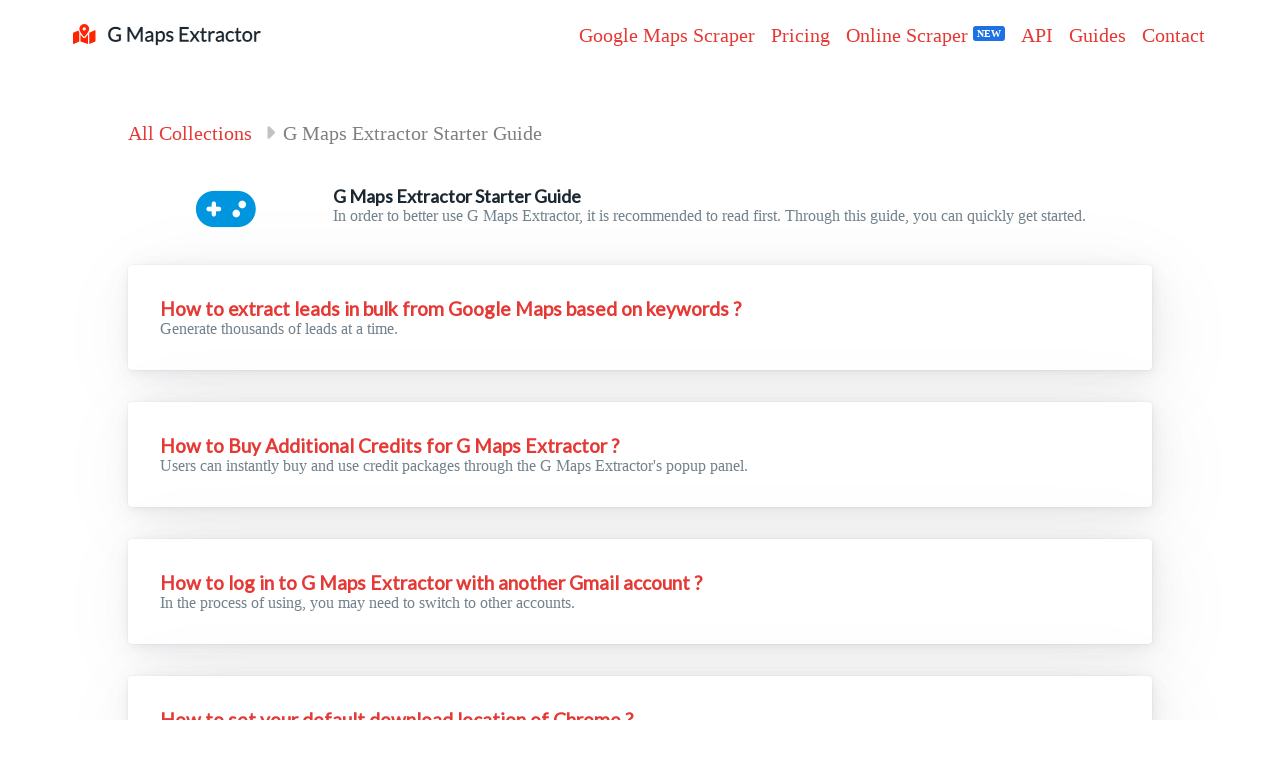

--- FILE ---
content_type: text/html; charset=utf-8
request_url: https://www.gmapsextractor.com/guides/collections/g-maps-extractor-starter-guide
body_size: 4825
content:
<!DOCTYPE html>
<html lang="en" data-theme="light">
<head>
<meta charset="utf-8" />
<meta name="viewport" content="width=device-width, initial-scale=1" />
<title>G Maps Extractor Starter Guide - G Maps Extractor Help Center</title>
<meta name="description" content="Extract Google Maps business data instantly — one click to export a clean CSV with reviews, images, phone numbers, email addresses, and social media profiles.">
<meta name="keywords" content="Google Maps Scraper, Google Maps Data Scraper, G Maps Extractor, G Maps spy, G Map Extract, G Business Extractor, Google My Business Scraper, Google Maps Data Extract, Google Maps Data Scraper Tool, Leads Generator, Google Maps Lead Generator, Leads Extractor, Goolge Maps Lead Finder, Lead Finder, B2B Leads Finder, Phone Number Extractor, Email Extractor, Phone Number Scraper, Email Scraper, Google Maps Reviews Scaper, Google Maps Images Scraper">
<!-- Open Graph / Facebook -->
<meta property="og:type" content="website" />
<meta property="og:url" content="https://gmapsextractor.com" />
<meta property="og:title" content="Google Maps Scraper: Free & Easy to Use | G Maps Extractor" />
<meta property="og:description" content="A scraping tool for business leads, one click to extract data from Google Maps search results and export to csv file, includes phone number, email address and social media profiles."/>
<meta property="og:image" content="https://webooster.s3.amazonaws.com/imgs/gmapsextractor/share/g-maps-extractor-google-maps-scraper.png" />
<!-- Twitter -->
<meta property="twitter:card" content="summary_large_image" />
<meta property="twitter:url" content="https://gmapsextractor.com" />
<meta property="twitter:title" content="Google Maps Scraper: Free & Easy to Use | G Maps Extractor" />
<meta property="twitter:description" content="A scraping tool for business leads, one click to extract data from Google Maps search results and export to csv file, includes phone number, email address and social media profiles."/>
<meta property="twitter:image" content="https://webooster.s3.amazonaws.com/imgs/gmapsextractor/share/g-maps-extractor-google-maps-scraper.png" /><link rel="canonical" href="https://gmapsextractor.com/guides/collections/g-maps-extractor-starter-guide"/>
<link rel="stylesheet" href="https://cdn.jsdelivr.net/npm/@picocss/pico@1/css/pico.min.css">
<link rel="stylesheet" href="https://cdnjs.cloudflare.com/ajax/libs/font-awesome/6.2.1/css/all.min.css" integrity="sha512-MV7K8+y+gLIBoVD59lQIYicR65iaqukzvf/nwasF0nqhPay5w/9lJmVM2hMDcnK1OnMGCdVK+iQrJ7lzPJQd1w==" crossorigin="anonymous" referrerpolicy="no-referrer" />
<link rel="preconnect" href="https://fonts.googleapis.com">
<link rel="preconnect" href="https://fonts.gstatic.com" crossorigin>
<link href="https://fonts.googleapis.com/css2?family=Lato:ital,wght@0,300;0,400;1,300;1,400&display=swap" rel="stylesheet">
<link rel="stylesheet" href="/css/style.css">
<script>(function(w,r){w._rwq=r;w[r]=w[r]||function(){(w[r].q=w[r].q||[]).push(arguments)}})(window,'rewardful');</script>
<script async src='https://r.wdfl.co/rw.js' data-rewardful='f297e4'></script><script type='text/javascript' src='https://platform-api.sharethis.com/js/sharethis.js#property=623dbe5ed4aa8b001922b146&product=sop' async='async'></script><!-- <script src="https://npmcdn.com/parse/dist/parse.min.js"></script>
<script>
Parse.initialize('ulbpdpapbxkrtreyimihauctojchmaypknzufkcecuaeahqm')
Parse.serverURL = '/parse'
const me = Parse.User.current()
</script> --></head><style>
hgroup {
margin-bottom: 0px;
}
</style>
<body style="position: relative;">
<div class="sticky-navigation" style="position: fixed; top: 0; width: 100%; background-color: white; z-index: 9">
<div class="container">
<nav class="">
<ul style="height: 70px;">
<li class="no-click" style="padding: 0px">
<a href="/" style="display: inline;">
<img id="logo" class="logo" src="/images/logo@2x.png" alt="" srcset="">
<img id="mini-logo" class="logo" src="/images/min-logo@2x.png" alt="" srcset="">
</a>
</li>
</ul>
<ul>
<li><a class="" href="/" class="contrast">Google Maps Scraper</a></li>
<!-- <li><a class="" href="/google-maps-scraper" class="contrast">Google Maps Scraper -->
<!-- <sup style="color: #1e88e5; background: #7540bf; border-radius: 3px; padding: 2px 4px; font-size: 0.5em; margin-top: -10px; animation: shine 1s infinite;"><b style="color: white;">NEW</b></sup> -->
</a>
<!-- <sup style="color: #1e88e5; background: #1e71e4; border-radius: 3px; padding: 2px 4px; font-size: 0.5em; margin-top: -10px;;"><b style="color: white;">NEW</b></sup> -->
</li>
<!-- <style>
@keyframes shine {
0% {
background: linear-gradient(45deg, #FFD700, #FFA500);
box-shadow: 0 0 10px rgba(255, 215, 0, 0.5);
}
50% {
background: linear-gradient(45deg, #FFA500, #FFD700);
box-shadow: 0 0 20px rgba(255, 165, 0, 0.7);
}
100% {
background: linear-gradient(45deg, #FFD700, #FFA500);
box-shadow: 0 0 10px rgba(255, 215, 0, 0.5);
}
}
</style> -->
<li><a class="" href="/pricing" class="contrast">Pricing</a></li>
<li><a class="" href="/google-maps-scraper-cloud" class="contrast">Online Scraper</a>
<sup style="color: #1e88e5; background: #1e71e4; border-radius: 3px; padding: 2px 4px; font-size: 0.5em; margin-top: -10px;;"><b style="color: white;">NEW</b></sup>
</li>
<li><a class="" href="/google-maps-api" class="contrast">API
<!-- <sup style="color: #1e88e5; background: #1e71e4; border-radius: 3px; padding: 2px 4px; font-size: 0.5em; margin-top: -10px;;"><b style="color: white;">NEW</b></sup> -->
</a></li>
<li><a class="" href="/guides" class="contrast">Guides</a></li>
<!-- <li><a class="page-scroll" href="/#faqs" class="contrast">FAQs</a></li> -->
<li><a class="page-scroll" href="#contact" class="contrast">Contact</a></li>
<!-- <li>
<a href="" class="contrast x-btn">Cloud Login</a>
</li> -->
<!--
<li>
<a id="nav_login" href="/auth/google" class="outline secondary" role="button">Cloud Login</a>
<a id="nav_dashboard" href="/dashboard/" class="outline secondary" role="button">Dashboard</a>
</li>
<li>
<a id="get-started-btn" class="" href="/how-to-install-g-maps-extractor-chrome-extension?ref=nav" class="contrast">
<i class="fa-solid fa-fire"></i>&nbsp;
Get Started</a>
</li>
-->
</ul>
</nav>
</div>
</div>
<!--
<script>
// console.log(me)
if(me) {
const ele = document.getElementById('nav_login')
// ele.classList.add('is-success');
// ele.classList.remove('is-danger');
// ele.classList.remove('is-loading');
// ele.innerHTML = 'Dashboard'
document.getElementById('nav_login').style.display = 'none'
document.getElementById('nav_dashboard').style.display = ''// const pricing_ele = document.getElementById('pricing')
// pricing_ele.href = '/dashboard/pricing'
}
</script>
--><div style="background-color: #fff; margin-top: 102px;">
<div class="container" style="width: 80%; padding-top: 0px;">
<div style="padding: 20px 0px;">
<p style="color: grey; margin-bottom:0px;"><a href="/guides">All Collections</a> <i class="fas fa-caret-right" style="margin-left: 8px;"></i>G Maps Extractor Starter Guide</p>
</div>
<div style="padding: 0px; margin: 0px 0px; margin-top:20px;">
<div style="display: flex">
<div style="display: flex; width: 20%; justify-content: center; align-items: center;">
<i class="fas fa-gamepad" style="font-size: 3em; color: #0095df"></i>
</div>
<div style="display: flex;">
<hgroup style="margin-bottom:0px;">
<h1 style="font-size: 1.125rem;">G Maps Extractor Starter Guide</h1>
<h2>In order to better use G Maps Extractor, it is recommended to read first. Through this guide, you can quickly get started.</h2>
</hgroup>
</div>
</div>
<article>
<hgroup>
<h2 style="font-size: 1.2rem;"><a href="/articles/how-to-extract-leads-in-bulk-from-google-maps-based-on-keywords">How to extract leads in bulk from Google Maps based on keywords ?</a></h2>
<h3>Generate thousands of leads at a time.</he>
</hgroup>
</article>
<article>
<hgroup>
<h2 style="font-size: 1.2rem;"><a href="/articles/how-to-buy-additional-credits-for-g-maps-extractor">How to Buy Additional Credits for G Maps Extractor ?</a></h2>
<h3>Users can instantly buy and use credit packages through the G Maps Extractor&#39;s popup panel. </he>
</hgroup>
</article>
<article>
<hgroup>
<h2 style="font-size: 1.2rem;"><a href="/articles/how-to-log-in-to-g-maps-extractor-with-another-gmail-account">How to log in to G Maps Extractor with another Gmail account ?</a></h2>
<h3>In the process of using, you may need to switch to other accounts.</he>
</hgroup>
</article>
<article>
<hgroup>
<h2 style="font-size: 1.2rem;"><a href="/articles/how-to-set-your-default-download-location-of-chrome">How to set your default download location of Chrome ?</a></h2>
<h3>You can choose a location on your computer where downloads should be saved by default.</he>
</hgroup>
</article>
</div>
</div>
</div>
<!--  -->
<footer id="contact" style="background-color: #f7f8f9; padding-top: 0px; padding-bottom:0px;">
<div class="container">
<div class="box">
<div class="grid">
<div>
<p>
<strong><i class="fas fa-map-marked-alt" style="color: #ff2500;"></i> G Maps Extractor</strong>
<br>
Google Maps Scraper lets you extract data from Google Maps and export to CSV/JSON/EXCEL file, includes reviews, images, phone number, email address and social media profiles.
</p>
</div>
<div>
<p style="padding-left: 0%;">
<strong><i class="fas fa-link"></i> Links</strong>
<!-- <br>
<a href="/license-generator" class="secondary">License Generator</a> -->
<br>
<a href="/affiliates" class="secondary">Affiliates</a>
<br>
<!-- <a href="https://localrankbox.com?utm_source=gme" class="secondary" target="_blank">Local Rank Checker</a>
<br> -->
<a href="https://chrome.google.com/webstore/detail/place-id-finder-for-googl/gdnnaahojechcmemagbbbbnoiieolafp?utm_source=gme" class="secondary" target="_blank">Place Id Finder</a>
<br>
<a href="https://chrome.google.com/webstore/detail/google-review-link-genera/ijgfifaapciiglebbgbnbbafpkehjhdp?utm_source=gme" class="secondary" target="_blank">Google Review Link Generator</a>
<br>
<a href="/email-checker" class="secondary" target="_blank">Email Checker</a>
<br>
<a href="/lat-long-to-dms.html" class="secondary" target="_blank">Convert Lat Long to DMS</a>
<br>
<a href="/dms-to-dd.html" class="secondary" target="_blank">Convert DMS to DD (Lat, Long)</a>
<br>
<a href="/bulk-keywords-generator.html" class="secondary" target="_blank">Bulk Keywords Generator</a>
<br>
<a href="/merge-csv-files-online.html" class="secondary" target="_blank">Merge CSV Files Online</a>
<br>
<!-- more tools -->
<a href="/tools" class="secondary" target="_blank">More Business Tools</a>
<br>
<a href="/articles/best-google-maps-scraper-in-2025-a-simple-guide-to-the-best-tools" class="secondary" target="_blank">Best Google Maps Scraper 2025</a>
<br>
<a href="/articles/the-top-5-google-maps-scrapers-of-2024---a-comprehensive-review" class="secondary" target="_blank">Best Google Maps Scraper 2024</a>
<br>
<i class="fas fa-file-code icon has-text-grey-light"></i>
<a href="/changelog" class="secondary">
Changelog</a>
</p>
</div>
<!-- <div>
</div> -->
<div>
<p>
<strong><i class="fas fa-ranking-star"></i> Comparisons</strong>
<br>
<a href="/articles/g-maps-extractor-vs-apify---choosing-the-right-google-maps-scraper" class="secondary" target="_blank">vs Apify</a>
<br>
<a href="/articles/g-maps-extractor-vs-octoparse---finding-the-best-google-maps-scraper" class="secondary">vs Octoparse</a>
<br>
<a href="/articles/g-maps-extractor-vs-dataforseo---which-one-is-better-scraper" class="secondary">vs DataForSEO</a>
<br>
<a href="/articles/g-maps-extractor-vs-scrap.io---which-google-maps-scraper-is-best" class="secondary">vs Scrap.io</a>
<br>
<a href="/articles/g-maps-extractor-vs-outscraper---choosing-the-best" class="secondary">vs Outscraper</a>
<br>
<a href="/articles/g-maps-extractor-vs-scrapingbee---data-scraping-showdown" class="secondary">vs ScrapingBee</a>
<br>
<a href="/articles/g-maps-extractor-vs-brightdata---a-comprehensive-comparison" class="secondary">vs BrightData</a>
<br>
<a href="/articles/g-maps-extractor-vs-quickleadfinder---the-best-lead-finder" class="secondary" target="_blank">vs QuickLeadFinder</a>
<br>
<a href="/articles/g-maps-extractor-vs-d7-lead-finder---picking-the-ideal-lead-finder" class="secondary">vs D7 Lead Finder</a>
</p>
<p>
<strong><i class="fas fa-envelope"></i> Contact</strong>
<br>
Send us an email at <a href="/cdn-cgi/l/email-protection#83ebe6efefecc3e4eee2f3f0e6fbf7f1e2e0f7ecf1ade0ecee" target="_blank"><span class="__cf_email__" data-cfemail="f49c9198989bb49399958487918c80869597809b86da979b99">[email&#160;protected]</span></a> if you have any questions. We'll help you out.
</p>
</div>
</div>
<p class="centered" style="margin-top: 60px;">
<small style="font-size: .8rem;">&copy;2020-2026 <a href="https://gmapsextractor.com" target="_blank" class="">G Maps Extractor</a>. All rights Reserved
<br>
</small>
<small style="font-size: .7rem;">
<a href="/terms" class="secondary">Terms</a>
&nbsp;&nbsp;
<a href="/privacy" class="secondary">Privacy</a>
</small>
</p>
</div>
</div>
</footer><div class="scroll-top">
<i class="fa fa-angle-up" aria-hidden="true"></i>
</div>
<!-- Google tag (gtag.js) -->
<script data-cfasync="false" src="/cdn-cgi/scripts/5c5dd728/cloudflare-static/email-decode.min.js"></script><script async src="https://www.googletagmanager.com/gtag/js?id=G-E4F65EM52Q"></script>
<script>
window.dataLayer = window.dataLayer || [];
function gtag(){dataLayer.push(arguments);}
gtag('js', new Date());
// gtag('consent', 'default', {
//   'ad_user_data': 'denied',
//   'ad_personalization': 'denied',
//   'ad_storage': 'denied',
//   'analytics_storage': 'denied',
//   'wait_for_update': 500,
// });
gtag('config', 'G-E4F65EM52Q');
gtag('config', 'AW-10967071119');
</script><script
src="https://tracking.extensionsbox.com/api/script.js"
data-site-id="5"
defer
></script><!-- Start of HubSpot Embed Code -->
<script type="text/javascript" id="hs-script-loader" async defer src="//js-na1.hs-scripts.com/21479934.js"></script>
<!-- End of HubSpot Embed Code -->
<script src="https://cdnjs.cloudflare.com/ajax/libs/jquery/3.6.1/jquery.min.js" integrity="sha512-aVKKRRi/Q/YV+4mjoKBsE4x3H+BkegoM/em46NNlCqNTmUYADjBbeNefNxYV7giUp0VxICtqdrbqU7iVaeZNXA==" crossorigin="anonymous" referrerpolicy="no-referrer"></script>
<script src="/js/scripts.js"></script><script defer src="https://static.cloudflareinsights.com/beacon.min.js/vcd15cbe7772f49c399c6a5babf22c1241717689176015" integrity="sha512-ZpsOmlRQV6y907TI0dKBHq9Md29nnaEIPlkf84rnaERnq6zvWvPUqr2ft8M1aS28oN72PdrCzSjY4U6VaAw1EQ==" data-cf-beacon='{"version":"2024.11.0","token":"e0091791046441df8d087b46cc58fd43","r":1,"server_timing":{"name":{"cfCacheStatus":true,"cfEdge":true,"cfExtPri":true,"cfL4":true,"cfOrigin":true,"cfSpeedBrain":true},"location_startswith":null}}' crossorigin="anonymous"></script>
</body>
</html>

--- FILE ---
content_type: text/css; charset=UTF-8
request_url: https://www.gmapsextractor.com/css/style.css
body_size: 1055
content:
/* Red Light scheme (Default) */
/* Can be forced with data-theme="light" */
[data-theme="light"],
:root:not([data-theme="dark"]) {
  --font-family: 'Lato', sans-serif !important;
  --spacing-company: 3rem;
  --primary: #e53935;
  --primary-hover: #d41d1d;
  --primary-focus: rgba(229, 57, 53, 0.125);
  --primary-inverse: #FFF;
}

/* Red Dark scheme (Auto) */
/* Automatically enabled if user has Dark mode enabled */
@media only screen and (prefers-color-scheme: dark) {
  :root:not([data-theme="light"]) {
    --primary: #e53935;
    --primary-hover: #f44336;
    --primary-focus: rgba(229, 57, 53, 0.25);
    --primary-inverse: #FFF;
  }
}

/* Red Dark scheme (Forced) */
/* Enabled if forced with data-theme="dark" */
[data-theme="dark"] {
  --primary: #e53935;
  --primary-hover: #f44336;
  --primary-focus: rgba(229, 57, 53, 0.25);
  --primary-inverse: #FFF;
}

/* Red (Common styles) */
:root {
  --form-element-active-border-color: var(--primary);
  --form-element-focus-color: var(--primary-focus);
  --switch-color: var(--primary-inverse);
  --switch-checked-background-color: var(--primary);
}

/* Main */
@media (min-width: 992px) {
  main .grid {
    grid-column-gap: var(--spacing-company);
    grid-template-columns: auto 25%;
  }
}

.no-click {
  --primary-focus: rgba(229, 57, 53, 0);
  --primary-hover: white;
  --primary: white;
}

.logo {
  box-shadow: none !important;
  width: 50%;
  padding: 0px;
  color: none;
}

.-h4 {
  margin-top: 0;
  margin-bottom: 0px;
  color: var(--color);
  font-weight: var(--font-weight);
  font-size: var(--font-size);
  font-family: var(--font-family);
  --font-size: 1.25rem;
  --typography-spacing-vertical: 1.874rem;
  --font-weight: 700;
}
.-h5 {
  --color: var(--muted-color);
  --font-weight: unset;
  font-size: 1rem;
  font-family: unset;
  margin-top: 0;
  color: var(--color);
  font-weight: var(--font-weight);
  --font-size: 1.125rem;
  --typography-spacing-vertical: 1.6875rem;
  margin-bottom: 10px;
}

.--h5 {
  --color: var(--h5-color);
  --font-weight: 700;
  margin-top: 0;
  margin-bottom: var(--typography-spacing-vertical);
  color: var(--color);
  font-weight: var(--font-weight);
  font-size: var(--font-size);
  font-family: var(--font-family);
  --font-size: 1.125rem;
  --typography-spacing-vertical: 1.6875rem;
}

.pricing {
  /* color: var(--color); */
  --color: var(--h1-color);
  font-weight: var(--font-weight);
  font-size: var(--font-size);
  font-family: var(--font-family);
  --font-size: 2rem;
  --typography-spacing-vertical: 3rem;
  --font-weight: 700;
  margin-bottom: 16px;
}

.title {
  font-size: 1.5rem; 
  color: hsl(205deg 25% 23%); 
  font-weight: 700; 
  margin-bottom: 0
}

.sub-title {

}

.scroll-top {
  bottom: 16px;
  font-size: 30px;
  height: 60px;
  position: fixed;
  text-align: center;
  width: 60px;
  z-index: 10;
  cursor: pointer;
  transition: .3s;
  border-radius: 50%;
  line-height: 60px;
  right: -100px;
  color: #ffffff;
  background-color: #e53935;
}

.scroll-top.active {
  right: 100px;
}

.shadow-bottom {
  box-shadow: 0px 0px 2px rgb(0 0 0 / 20%);
  /* background-color: rgba(255, 255, 255, 0.98); */
}

html, body {
  /* font-family: 'Nunito', sans-serif !important; */
}
:root {
  --font-family: 'Lato', sans-serif !important;
}
.fas {
  color:#c2c2c2;
  margin-right: 8px;
}
img {
  box-shadow: 0 8px 24px rgb(0 0 0 / 10%);
  border-radius: 0.25rem !important;
  vertical-align: middle;
  border-style: none;
  max-width: 100%;
  height: auto;
}
.box {
  padding: 50px 0px;
}
.centered {
  text-align: center;
}
.margin-less {
  margin: 0 !important;
}
nav a {
  border-radius: 0 !important;
}

#get-started-btn {
  background-color: #e53835;
  color: white;
  margin-left: 5px;
  padding-left: 0.75rem;
  padding-right: 0.75rem;
  border-radius: 0.25rem !important;
}

#get-started-btn:hover {
  background-color: #d41d1d;
}

#logo {
  display: block;
}
#mini-logo {
  display: none;
}

#before_after {
  padding: 0px 60px; 
  padding-bottom: 25px;
}

#home {
  display: block;
}

#qrcode img {
  margin: auto;
}

#pricing article {
  /* padding-left: 10px;
  padding-right: 10px; */
}
/* 
#pricing .desc{
  font-size: 17px;
} */

@media screen and (max-width:576px) {
  #pricing .container {
    padding: 0 20px !important;
  }
  #field_table .container {
    padding: 0 20px !important;
  }
  #before_after {
    padding: 0px 10px; 
    padding-bottom: 25px;
  }
  #reviews {
    padding: 0 20px !important;
  }
  #logo {
    display: none;
  }
  #mini-logo {
    display: block;
  }
  #home {
    display: none;
  }
}

@media screen and (min-width:768px) {
  #pricing .container {
    padding: 0 20px !important;
  }
}

@media screen and (min-width:1200px) {
  #pricing .container {
    padding: 0 80px !important;
  }
}

@media screen and (min-width:992px) {
  #pricing .container {
    padding: 0 80px !important;
  }
}

--- FILE ---
content_type: application/javascript
request_url: https://www.gmapsextractor.com/js/scripts.js
body_size: -45
content:
$(function () {
    //page scroll
    $('a.page-scroll').bind('click', function (event) {
        var $anchor = $(this);
        $('html, body').stop().animate({
            scrollTop: $($anchor.attr('href')).offset().top - 70
        }, 1000);
        event.preventDefault();
    });
  
    //toggle scroll menu
    $(window).scroll(function () {
        var scroll = $(window).scrollTop();
        //adjust menu background
        if (scroll >= 100) {
            $('.sticky-navigation').addClass('shadow-bottom');
        } else {
            $('.sticky-navigation').removeClass('shadow-bottom');
        }
  
        // adjust scroll to top
        // if (scroll >= 500) {
        //     $('.scroll-top').addClass('active');
        // } else {
        //     $('.scroll-top').removeClass('active');
        // }
        return false;
    });
  
    // scroll top top
    $('.scroll-top').click(function () {
        $('html, body').stop().animate({
            scrollTop: 0
        }, 1000);
    });
  });